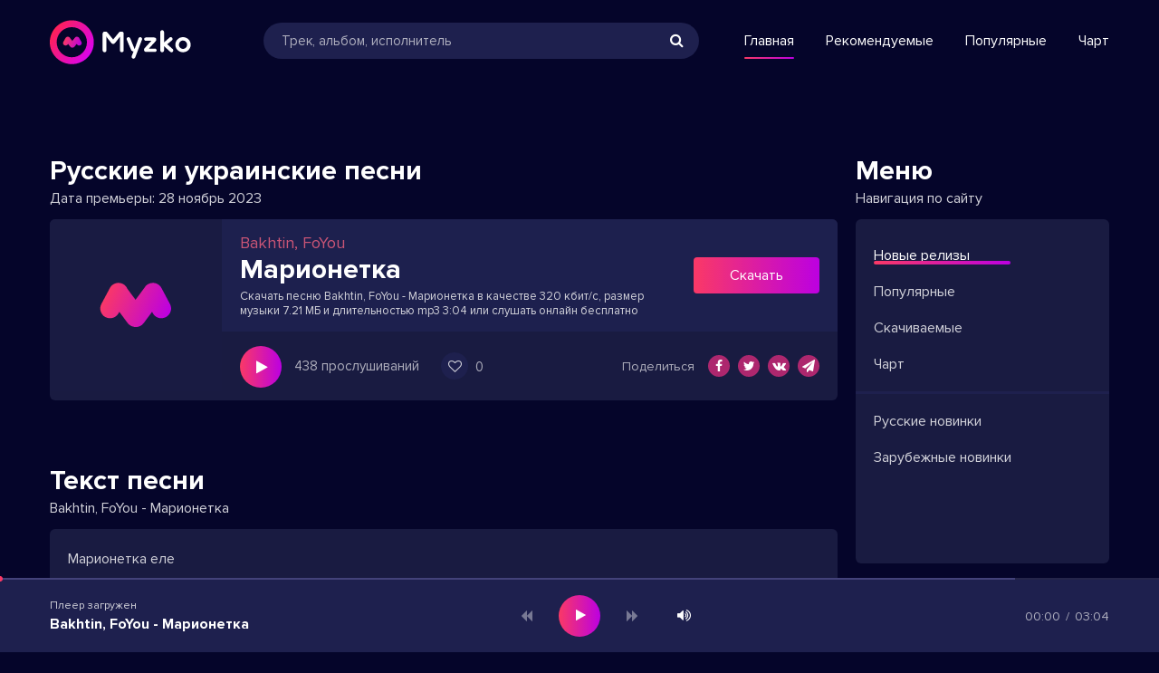

--- FILE ---
content_type: text/html; charset=utf-8
request_url: https://myzko.net/541-bakhtin-foyou-marionetka.html
body_size: 5445
content:
<!DOCTYPE html>
<html lang="ru">
<head>
<meta charset="utf-8">
<title>Скачать песню Bakhtin, FoYou - Марионетка &raquo; Музыкальные новинки 2023</title>
<meta name="description" content="Скачать премьеру песни Bakhtin, FoYou - Марионетка в формате mp3 длительностью 3:04 в высоком качестве 320 кбитс с размером 7.2 Мбайт абсолютно бесплатно">
<meta name="keywords" content="bakhtin, foyou, марионетка">
<meta property="og:site_name" content="Скачивайте новинки музыки или слушайте онлайн">
<meta property="og:type" content="article">
<meta property="og:title" content="Bakhtin, FoYou - Марионетка">
<meta property="og:url" content="https://myzko.net/541-bakhtin-foyou-marionetka.html">
<link rel="search" type="application/opensearchdescription+xml" href="https://myzko.net/index.php?do=opensearch" title="Скачивайте новинки музыки или слушайте онлайн">
<link rel="canonical" href="https://myzko.net/541-bakhtin-foyou-marionetka.html">
<link rel="alternate" type="application/rss+xml" title="Скачивайте новинки музыки или слушайте онлайн" href="https://myzko.net/rss.xml">
<meta name="viewport" content="width=device-width, initial-scale=1.0" />
<link rel="shortcut icon" href="/templates/myz/images/favicon.png" />
<link href="/templates/myz/style/styles.css" type="text/css" rel="stylesheet" />
<link href="/templates/myz/style/engine.css" type="text/css" rel="stylesheet" />
<meta name="theme-color" content="#05052a">
</head>

<body>

<div class="wrap">

	<div class="wrap-center wrap-main">
	
		<header class="header fx-row fx-middle">
			<a href="https://myzko.net/" class="logo"><img src="/templates/myz/images/logo.svg" alt="" /></a>
			<div class="btn-menu"><span class="fa fa-bars"></span></div>
			<div class="search-wrap fx-1">
				<form id="quicksearch" method="post">
					<input type="hidden" name="do" value="search" />
					<input type="hidden" name="subaction" value="search" />
					<div class="search-box">
						<input id="story" name="story" placeholder="Трек, альбом, исполнитель" type="text" />
						<button type="submit"><span class="fa fa-search"></span></button>
					</div>
				</form>
			</div>
			<ul class="hmenu fx-row">
				<li><a href="#" class="is-active">Главная</a></li>
				<li><a href="#">Рекомендуемые</a></li>
				<li><a href="#">Популярные</a></li>
				<li><a href="#">Чарт</a></li>
			</ul>
		</header>
		
		<!-- END HEADER -->
		
		<div class="content">
		
			<div class="cols fx-row">
			
				<main class="col-left fx-1">
					
					
					
					<div class="sect">
						
						<div class="sect-content sect-incat">
							<div id='dle-content'><article class="fpage ignore-select">

	<div class="sect">
		<div class="sect-header fx-row">
			<div class="sect-header-left fx-1">
				<div class="sect-title">Русские и украинские песни</div>
				<div class="sect-caption"><span>Дата премьеры:</span> 28 ноябрь 2023</div>
			</div>
		</div>
		<div class="sect-content sect-content-bg fmain fx-row">
		
			<div class="fleft img-box img-fit">
				<img src="/templates/myz/dleimages/no_image.svg" alt="Bakhtin, FoYou - Марионетка">
			</div>
			
			<div class="fright fx-1 fx-col">
			
				<div class="fheader fx-row fx-middle">
					<div class="fheader-left fx-1">
						<h1 class="sect-title"><span>Bakhtin, FoYou</span>Марионетка</h1>
						<div class="fcat"><span>Скачать песню Bakhtin, FoYou - Марионетка в качестве 320 кбит/с, размер музыки 7.21 МБ и длительностью mp3 3:04 или слушать онлайн бесплатно</span></div>
					</div>
					<a href="https://myzko.net/uploads/music/2023/11/Bakhtin_FoYou_Marionetka.mp3" class="fdl btn" download="Bakhtin, FoYou - Марионетка.mp3">Скачать</a>
				</div>
				
				<div class="fctrl fx-1 fx-row fx-middle">
					<div class="fctrl-left js-item fx-1" data-track="https://myzko.net/uploads/music/2023/11/Bakhtin_FoYou_Marionetka.mp3" data-title="Марионетка" data-artist="Bakhtin, FoYou" data-img="/templates/myz/dleimages/no_image.svg">
						<div class="track-play js-ctrl js-play anim fplay" title="Bakhtin, FoYou - Марионетка"><span class="fa fa-play grad"></span></div>
						<div class="fviews">438 прослушиваний</div>
						<div class="flike"><a href="#" onclick="doRate('plus', '541'); return false;" ><span class="fa fa-heart-o"></span></a><span><span id="ratig-layer-541" class="ignore-select"><span class="ratingtypeplus ignore-select" >0</span></span></span></div>
					</div>
					<div class="fshare">
						<span class="fshare-title">Поделиться</span>
						<span class="fa fa-facebook" data-id="2"></span>
						<span class="fa fa-twitter" data-id="3"></span>
						<span class="fa fa-vk" data-id="1"></span>
						<span class="fa fa-paper-plane" data-id="6"></span>
					</div>
				</div>
				
			</div>
			
		</div>
	</div>
    
	<div class="sect">
		<div class="sect-header fx-row">
			<div class="sect-header-left fx-1">
				<div class="sect-title">Текст песни</div>
				<div class="sect-caption">Bakhtin, FoYou - Марионетка</div>
			</div>
		</div>
		<div class="sect-content sect-content-bg frels">
			<div class="lyric full-text slice-this clearfix">Марионетка еле<br />
Шатается на ногах<br />
В неоне под алкоголем<br />
Размазало леди-лёд<br />
Марионетка, сохнут<br />
Слезиночки на глазах<br />
Не надо реветь на баре</div>
		</div>
	</div>
    
	
	<div class="sect">
		<div class="sect-header fx-row">
			<div class="sect-header-left fx-1">
				<div class="sect-title">Другие треки исполнителя</div>
				<div class="sect-caption">А это слышали?</div>
			</div>
			<a href="#" class="sect-link icon-right">Показать все<span class="fa fa-angle-right"></span></a>
		</div>
		<div class="sect-content sect-content-bg frels">
			<div class="track-item fx-row fx-middle anim js-item" data-track="https://myzko.net/uploads/music/2023/11/Skriptonit_Endshpil_Razbalovannaya.mp3" data-title="Разбалованная" data-artist="Скриптонит, Эндшпиль" data-img="/templates/myz/dleimages/no_image.svg">
	<div class="track-img img-box img-fit">
		<img src="/templates/myz/dleimages/no_image.svg" alt="Скриптонит, Эндшпиль - Разбалованная" title="Скриптонит, Эндшпиль - Разбалованная">
		<div class="track-play js-ctrl js-play anim" title="Скриптонит, Эндшпиль - Разбалованная"><span class="fa fa-play grad"></span></div>
	</div>
	<a class="track-desc fx-1 anim" href="https://myzko.net/522-skriptonit-endshpil-razbalovannaya.html">
		<div class="track-title nowrap anim">Разбалованная</div>
		<div class="track-subtitle nowrap anim">Скриптонит, Эндшпиль</div>
	</a>
	<div class="track-time anim">2:47</div>
</div><div class="track-item fx-row fx-middle anim js-item" data-track="https://myzko.net/uploads/music/2023/10/Romanova_Kem_ty_stal.mp3" data-title="Кем ты стал" data-artist="Romanova" data-img="/templates/myz/dleimages/no_image.svg">
	<div class="track-img img-box img-fit">
		<img src="/templates/myz/dleimages/no_image.svg" alt="Romanova - Кем ты стал" title="Romanova - Кем ты стал">
		<div class="track-play js-ctrl js-play anim" title="Romanova - Кем ты стал"><span class="fa fa-play grad"></span></div>
	</div>
	<a class="track-desc fx-1 anim" href="https://myzko.net/355-romanova-kem-ty-stal.html">
		<div class="track-title nowrap anim">Кем ты стал</div>
		<div class="track-subtitle nowrap anim">Romanova</div>
	</a>
	<div class="track-time anim">1:54</div>
</div><div class="track-item fx-row fx-middle anim js-item" data-track="https://myzko.net/uploads/music/2023/07/A_V_G_25_kadr.mp3" data-title="25 кадр" data-artist="A.V.G" data-img="/templates/myz/dleimages/no_image.svg">
	<div class="track-img img-box img-fit">
		<img src="/templates/myz/dleimages/no_image.svg" alt="A.V.G - 25 кадр" title="A.V.G - 25 кадр">
		<div class="track-play js-ctrl js-play anim" title="A.V.G - 25 кадр"><span class="fa fa-play grad"></span></div>
	</div>
	<a class="track-desc fx-1 anim" href="https://myzko.net/336-a-v-g-25-kadr.html">
		<div class="track-title nowrap anim">25 кадр</div>
		<div class="track-subtitle nowrap anim">A.V.G</div>
	</a>
	<div class="track-time anim">2:33</div>
</div><div class="track-item fx-row fx-middle anim js-item" data-track="https://myzko.net/uploads/music/2023/01/Instasamka_KAK_MOMMY_sped_up_tiktok_remix.mp3" data-title="КАК MOMMY (sped up tiktok remix)" data-artist="Instasamka" data-img="/templates/myz/dleimages/no_image.svg">
	<div class="track-img img-box img-fit">
		<img src="/templates/myz/dleimages/no_image.svg" alt="Instasamka - КАК MOMMY (sped up tiktok remix)" title="Instasamka - КАК MOMMY (sped up tiktok remix)">
		<div class="track-play js-ctrl js-play anim" title="Instasamka - КАК MOMMY (sped up tiktok remix)"><span class="fa fa-play grad"></span></div>
	</div>
	<a class="track-desc fx-1 anim" href="https://myzko.net/48-instasamka-kak-mommy-sped-up-tiktok-remix.html">
		<div class="track-title nowrap anim">КАК MOMMY (sped up tiktok remix)</div>
		<div class="track-subtitle nowrap anim">Instasamka</div>
	</a>
	<div class="track-time anim">2:24</div>
</div><div class="track-item fx-row fx-middle anim js-item" data-track="https://myzko.net/uploads/music/2023/01/Anora_Mi_Amore.mp3" data-title="Mi Amore" data-artist="Анора" data-img="/templates/myz/dleimages/no_image.svg">
	<div class="track-img img-box img-fit">
		<img src="/templates/myz/dleimages/no_image.svg" alt="Анора - Mi Amore" title="Анора - Mi Amore">
		<div class="track-play js-ctrl js-play anim" title="Анора - Mi Amore"><span class="fa fa-play grad"></span></div>
	</div>
	<a class="track-desc fx-1 anim" href="https://myzko.net/31-anora-mi-amore.html">
		<div class="track-title nowrap anim">Mi Amore</div>
		<div class="track-subtitle nowrap anim">Анора</div>
	</a>
	<div class="track-time anim">3:21</div>
</div>
		</div>
	</div>
    
					
	<div class="hidden">
		<!--dlecomments-->
		<!--dleaddcomments-->
		<!--dlenavigationcomments-->
	</div>
					
</article>
</div>
						</div>
					</div>
					
				</main>
				
				<!-- END COL-MAIN -->
				
				<aside class="col-right">
					<div class="sect side-box">
						<div class="sect-header fx-row">
							<div class="sect-header-left fx-1">
								<div class="sect-title">Меню</div>
								<div class="sect-caption">Навигация по сайту</div>
							</div>
						</div>
						<div class="sect-content side-box-content side-box-nav">
							<ul>
								<li><a href="#" class="is-active">Новые релизы</a></li>
								<li><a href="#">Популярные</a></li>
								<li><a href="#">Скачиваемые</a></li>
								<li><a href="#">Чарт</a></li>
							</ul>
							<ul>
								<li><a href="https://myzko.net/russian-ukraine/">Русские новинки</a></li>
								<li><a href="#">Зарубежные новинки</a></li>
							</ul>
						</div>
					</div>
					<div class="sect side-box">
						<div class="sect-header fx-row">
							<div class="sect-header-left fx-1">
								<div class="sect-title">Подборки</div>
								<div class="sect-caption">Плейлисты, по жанрам</div>
							</div>
						</div>
						<ul class="sect-content side-box-content side-box-tags">
							<li><a href="#">Рок</a></li>
							<li><a href="#">Танцевальная</a></li>
							<li><a href="#">Электронная</a></li>
							<li><a href="#">Поп</a></li>
							<li><a href="#">Классика</a></li>
							<li><a href="#">Альтернатива</a></li>
							<li><a href="#">Спорт</a></li>
							<li><a href="#">Душевная</a></li>
							<li><a href="#">Для любви</a></li>
							<li><a href="#">За рулем</a></li>
							<li><a href="#">Радостная</a></li>
							<li><a href="#">Грустная</a></li>
							<li><a href="#">В дорогу</a></li>
						</ul>
					</div>
					<div class="site-desc">
						<div class="site-desc-title">Copyright 2023. Все права защищены.<br/>Правообладателям: <a href="mailto:admin@myzko.net" style="font-weight: bold;">admin@myzko.net</a></div>
						<div class="site-desc-text">
							<div class="hidden">
                                <!--LiveInternet counter--><a href="https://www.liveinternet.ru/click"
target="_blank"><img id="licnt21FF" width="88" height="31" style="border:0" 
title="LiveInternet: показано число просмотров за 24 часа, посетителей за 24 часа и за сегодня"
src="[data-uri]"
alt=""/></a><script>(function(d,s){d.getElementById("licnt21FF").src=
"https://counter.yadro.ru/hit?t17.6;r"+escape(d.referrer)+
((typeof(s)=="undefined")?"":";s"+s.width+"*"+s.height+"*"+
(s.colorDepth?s.colorDepth:s.pixelDepth))+";u"+escape(d.URL)+
";h"+escape(d.title.substring(0,150))+";"+Math.random()})
(document,screen)</script><!--/LiveInternet-->
                            </div>	
						</div>
					</div>
				</aside>
				
				<!-- END COL-LEFT -->
				
			</div>
			
			<!-- END COLS -->
			
		</div>
		
		<!-- END CONTENT -->
		
	</div>
	
	<!-- END WRAP-MAIN -->

</div>

<!-- END WRAP -->




<script src="/engine/classes/min/index.php?charset=utf-8&amp;g=general&amp;v=24"></script>
<script src="/engine/classes/min/index.php?charset=utf-8&amp;f=engine/classes/js/jqueryui.js,engine/classes/js/dle_js.js&amp;v=24" defer></script>
<script src="/templates/myz/js/libs.js"></script>
<script>
<!--
var dle_root       = '/';
var dle_admin      = '';
var dle_login_hash = '26fdca1dc7187c5f9209b3ed11268613e9a374c3';
var dle_group      = 5;
var dle_skin       = 'myz';
var dle_wysiwyg    = '1';
var quick_wysiwyg  = '1';
var dle_act_lang   = ["Да", "Нет", "Ввод", "Отмена", "Сохранить", "Удалить", "Загрузка. Пожалуйста, подождите..."];
var menu_short     = 'Быстрое редактирование';
var menu_full      = 'Полное редактирование';
var menu_profile   = 'Просмотр профиля';
var menu_send      = 'Отправить сообщение';
var menu_uedit     = 'Админцентр';
var dle_info       = 'Информация';
var dle_confirm    = 'Подтверждение';
var dle_prompt     = 'Ввод информации';
var dle_req_field  = 'Заполните все необходимые поля';
var dle_del_agree  = 'Вы действительно хотите удалить? Данное действие невозможно будет отменить';
var dle_spam_agree = 'Вы действительно хотите отметить пользователя как спамера? Это приведёт к удалению всех его комментариев';
var dle_complaint  = 'Укажите текст Вашей жалобы для администрации:';
var dle_big_text   = 'Выделен слишком большой участок текста.';
var dle_orfo_title = 'Укажите комментарий для администрации к найденной ошибке на странице';
var dle_p_send     = 'Отправить';
var dle_p_send_ok  = 'Уведомление успешно отправлено';
var dle_save_ok    = 'Изменения успешно сохранены. Обновить страницу?';
var dle_reply_title= 'Ответ на комментарий';
var dle_tree_comm  = '0';
var dle_del_news   = 'Удалить статью';
var dle_sub_agree  = 'Вы действительно хотите подписаться на комментарии к данной публикации?';
var allow_dle_delete_news   = false;
var dle_search_delay   = false;
var dle_search_value   = '';
jQuery(function($){
FastSearch();
});
//-->
</script>


</body>
</html>

--- FILE ---
content_type: text/css
request_url: https://myzko.net/templates/myz/style/styles.css
body_size: 5224
content:
/* Datalife Engine template 
name: Sound Buzz;
by: redissx (E-mail: redissx@gmail.com, Website: webrambo.ru ),
creation date: 15 april 2019, 
version dle: 12-13
*/

/* SET BASE
----------------------------------------------- */
* {background: transparent; margin: 0; padding: 0; outline: none; border: 0;
-webkit-box-sizing: border-box; -moz-box-sizing: border-box; box-sizing: border-box;}
ol, ul {list-style: none;}
blockquote, q {quotes: none;}
table {border-collapse: collapse; border-spacing: 0;}
input, select {vertical-align: middle;}
article, aside, figure, figure img, hgroup, footer, header, nav, section, main {display: block;}
img {max-width: 100%;}
.clr {clear: both;}
.clearfix:after {content: ""; display: table; clear: both;}

body {font: 16px 'ProximaNovaRegular', sans-serif; line-height: normal; padding: 0; margin: 0;        
color: #d2d2da; background: #05052a; min-height: 100%; width: 100%; font-weight: 400;}
a {color: #d2d2da; text-decoration: none;}
a:hover, a:focus {color: #c7305b; text-decoration: none;}
h1, h2, h3, h4, h5 {font-weight: 400; font-size: 24px;}

button, textarea, input[type="text"], input[type="password"] {appearance: none; -webkit-appearance: none; 
	font-size: 16px; font-family: 'ProximaNovaRegular' !important;}

.button, .btn, .pagi-load a, .up-second li a, .usp-edit a, .qq-upload-button, button:not(.color-btn):not([class*=fr]), 
html input[type="button"], input[type="reset"], input[type="submit"], .meta-fav a, .usp-btn a {
display: inline-block; text-align: center; padding: 0 40px; height: 40px; line-height: 40px; 
border-radius: 4px; cursor: pointer; font-size: 16px; font-weight: 400;
background: linear-gradient(to right, #fa3966 0%,#bc00e1 100%); color: #fff;}
.button:hover, .btn:hover, .up-second li a:hover, .usp-edit a:hover, .qq-upload-button:hover, 
.pagi-load a:hover, .usp-btn a:hover,
button:not(.color-btn):hover, html input[type="button"]:hover, input[type="reset"]:hover, 
input[type="submit"]:hover, .meta-fav a:hover 
{background: linear-gradient(to left, #fa3966 0%,#bc00e1 100%); color: #fff;}
button:active, input[type="button"]:active, input[type="submit"]:active {box-shadow: inset 0 1px 4px 0 rgba(0,0,0,0.1);}

input[type="text"], input[type="password"] {height: 40px; line-height: 40px;
border-radius: 20px; border: 0; padding: 0 20px;}
select {height: 40px; border: 0; padding: 0 15px;}
textarea {padding: 15px; overflow: auto; vertical-align: top; resize: vertical;}
input[type="text"], input[type="password"], select, textarea {width: 100%; background-color: #1e204e; color: #d2d2da; 
box-shadow: inset 0 0 0 1px #000, inset 1px 2px 5px rgba(0,0,0,0.2);}
select {width: auto;}
input[type="text"]:focus, input[type="password"]:focus, textarea:focus 
{box-shadow: inset 0 0 0 1px #e67e22, inset 1px 2px 5px rgba(0,0,0,0.1);}
input::placeholder, textarea::placeholder {color: #d2d2da; opacity: 0.8; font-size: 15px;} 
input:focus::placeholder, textarea:focus::placeholder {color: transparent}

.img-box, .img-wide, .img-square, .img-resp, .img-resp-vert, .img-resp-sq, .img-fit {overflow: hidden; position: relative;}
.img-resp {padding-top: 70%;}
.img-resp-vert {padding-top: 145%;}
.img-resp-sq {padding-top: 100%;}
.img-box img, .img-square img, .img-resp img, .img-resp-vert img, .img-resp-sq img {width: 100%; min-height: 100%; display: block;}
.img-resp img, .img-resp-vert img, .img-resp-sq img {position: absolute; left: 0; top: 0;}
.img-wide img {width: 100%; display: block;}
.img-fit img {width: 100%; height: 100%; object-fit: cover;}
.nowrap {white-space: nowrap; overflow: hidden; text-overflow: ellipsis;}

.fx-row, #dle-content {display:-ms-flexbox;display:-webkit-flex;display:flex;-ms-flex-wrap:wrap;-webkit-flex-wrap:wrap;flex-wrap:wrap;
-ms-flex-pack:justify;-webkit-justify-content:space-between;justify-content:space-between;}
.fx-col {display:-ms-flexbox;display:-webkit-flex;display:flex; 
-ms-flex-direction:column;-webkit-flex-direction:column;flex-direction:column}
.fx-center {-ms-flex-pack:center;-webkit-justify-content:center;justify-content:center}
.fx-middle {-ms-flex-align:center;-webkit-align-items:center;align-items:center}
.fx-start {-webkit-justify-content:flex-start;justify-content:flex-start;}
.fx-first {-ms-flex-order: -1;-webkit-order: -1;order: -1;}
.fx-last {-ms-flex-order: 10;-webkit-order: 10;order: 10;}
.fx-1 {-ms-flex-preferred-size: 0; flex-basis: 0; -webkit-box-flex: 1; -ms-flex-positive: 1; flex-grow: 1; 
	max-width: 100%; min-width: 50px;}
.fx-between {-ms-flex-pack:justify;-webkit-justify-content:space-between;justify-content:space-between;}

@font-face {
    font-family: 'ProximaNovaRegular';
    src: url('../fonts/ProximaNova-Regular.woff') format('woff');
    font-weight: 400; font-style: normal;
}
@font-face {
    font-family: 'ProximaNovaRegular';
    src: url('../fonts/ProximaNova-Bold.woff') format('woff');
    font-weight: 700; font-style: normal;
}

b, strong, .fw700 {font-weight: 700;}
.icon-left .fa, .icon-left .icon {margin-right: 10px;}
.icon-right .fa, .icon-right .icon {margin-left: 10px;}
.hidden, #dofullsearch {display: none;}
.anim {transition: color .3s, background-color .3s, opacity .3s;}
.anim-all, .mask-img-after:after, .side-box-nav a:before, .hmenu a:before, .audioplayer-bar {transition: all .3s;}
.mtitle, .sub-title h1, .form-wrap h1 {margin-bottom: 15px; font-size: 24px; font-weight: 700; color: #fff;}
#dle-content > *:not(.album-item) {width: 100%;}
.grad, .side-box-nav a:before, .hmenu a:before, .sres-title span, .audioplayer-bar-played, .audioplayer-playpause a
{background: linear-gradient(to right, #fa3966 0%,#bc00e1 100%); color: #fff;}


/* BASIC GRID
----------------------------------------------- */
.wrap {min-width:320px; position: relative;}
.wrap-center {max-width:1170px; width: calc(100% - 30px); margin:0 auto; position:relative; z-index:20;}
.content {padding: 80px 0 160px 0;}
.col-right {width: 280px; margin-left: 20px;}
.col-main {min-height: 80vh;}


/* HEADER
----------------------------------------------- */
.logo {width: 186px; height: 90px; display: block;}
.search-wrap {padding: 0 50px;}
.search-box {width:100%; position:relative;}
.search-box input, .search-box input:focus {box-shadow:none; padding: 0 45px 0 20px;
background-color:#1e204e; color: #fff; border-radius: 20px;}
.search-box button {position:absolute; right:5px; top:0px; z-index:10; padding:0 !important; 
background:transparent !important; color:#fff !important; font-size: 16px !important; width: 40px; 
box-shadow: none !important;}
.hmenu {/*padding-right: 70px;*/}
.hmenu li a {margin-right: 35px; color: #fff; position: relative; display: block;}
.hmenu li:last-child a {margin-right: 0px;}
.hmenu a:hover:before, .hmenu a.is-active:before {right: 0 !important;}
.hmenu a:before {bottom: -10px !important; height: 2px !important; border-radius: 1px !important;}
.sres-wrap + .sres-wrap {margin-top: 40px;}
.sres-title {font-size: 18px; font-weight: 700; color: #fff; margin-bottom: 20px;}


/* SECT, SIDE
----------------------------------------------- */
.sect + .sect {margin-top: 70px;}
.sect-header {margin-bottom: 13px; align-items: flex-end;}
.sect-title {font-size: 30px; font-weight: 700; color: #fff;}
.sect-caption {margin-top: 2px;}
.sect-link {color: #c7305b; margin-left: 20px;}
.sect-link:hover {color: #c7305b; text-decoration: underline;}
.sect-col, .side-box-content, .sect-content-bg {background-color: #191b41; border-radius: 6px; 
	overflow: hidden; width: 48.9%;}
.sect-content-bg {width: 100%;}
.mb-rem {margin-bottom: -20px;}
.side-box-content {width: 100%; padding: 20px; min-height: 380px;}
.site-desc {margin-top: 30px; opacity: 0.8;} 
.site-desc-text {font-size: 14px; line-height: 1.3; margin-top: 15px;}
.site-desc-text p + p {margin-top: 15px;}

.side-box-nav {padding: 30px 0;}
.side-box-nav li {padding: 0 20px; margin-bottom: 20px;}
.side-box-nav a {display: inline-block; position: relative;}
.side-box-nav ul + ul {padding-top: 20px; border-top: 3px solid #1e204e;}
.side-box-nav a:hover, .side-box-nav a.is-active {color: #fff;}
.side-box-nav a:before, .hmenu a:before {content: ''; 
position: absolute; left: 0; right: 99%; bottom: 0px; opacity: 0; height: 4px; border-radius: 2px;}
.side-box-nav a:hover:before, .side-box-nav a.is-active:before, 
.hmenu a:hover:before, .hmenu a.is-active:before {right: -45px; opacity: 1;}
.side-box-tags {font-size: 0; padding-right: 0px; padding-bottom: 10px;}
.side-box-tags li {display: inline-block; vertical-align: top; margin: 0 10px 10px 0;}
.side-box-tags a {display: block; height: 30px; line-height: 30px; border-radius: 15px; padding: 0 20px; 
background-color: #1e204e; color: #fff; font-size: 15px;}
.side-box-tags a:hover {color: #c7305b;}


/* TRACK ITEM
----------------------------------------------- */
.track-item {padding: 10px;}
.track-item a {display: block;}
.track-img {width: 56px; height: 56px; border-radius: 4px; margin-right: 12px; text-align: center;}
.track-title, .album-title {font-size: 18px; font-weight: 700; color: #fff;}
.track-subtitle, .album-subtitle {margin-top: 3px; font-size: 15px;}
.track-time {opacity: 0.8; font-size: 14px; padding-right: 5px; width: 55px; text-align: right;}
.track-fav {width: 26px; height: 26px; line-height: 28px; text-align: center; border-radius: 50%; 
	background-color: #05052a; font-size: 14px; margin-left: 10px; opacity: 0; position: relative;}
.track-fav a {color: #fb0040;}
.track-fav div {position: absolute; left: 50%; bottom: 110%; transform: translateX(-50%); padding: 1px 10px;
background-color: #1e204e; box-shadow: 0 0 10px rgba(0,0,0,0.6); line-height: normal; display: none;}
.track-fav:hover div {display: block;}
.track-play {position: absolute; z-index: 5; left: 0; top: 0; width: 100%; height: 100%; opacity: 0; cursor: pointer;}
.track-play .fa {width: 34px; height: 34px; line-height: 34px; border-radius: 50%; 
	margin-top: 11px; font-size: 12px;}
.track-item:hover, .show-player {background-color: #1e204e;}
.track-desc:hover .track-title, .album-in:hover .album-title {color: #c7305b;}
.track-item:hover .track-fav, .track-item:hover .track-play, 
.show-player .track-play, .show-player .track-fav {opacity: 1;}
.track-item:hover .track-time, .show-player .track-time {opacity: 1; color: #fff;}
.track-item:hover .track-play, .show-player .track-play {background-color: rgba(212,22,178,0.3);}
.track-play .fa-play {padding-left: 2px;}
.js-paused .fa:before {content: '\f04b'; padding-left: 2px;}

@media screen and (min-width: 950px) {
	.frels .track-desc {display: flex; justify-content: space-between;}
	.frels .track-title, .frels .track-subtitle {width: 46%;}
}


/* ALBUM
----------------------------------------------- */
.album-item {width: 31.9%; margin-bottom: 20px;}
.album-in {display: block; border-radius: 6px;}
.album-desc {position: absolute; z-index: 5; left: 0; right: 0; bottom: 0; padding: 10px;}
.album-in:after {content: ''; position:absolute; z-index: 3; left:0; bottom:0; width:100%; height:70%; 
background: linear-gradient(to bottom, rgba(0,0,0,0) 0%,rgba(0,0,0,0.6) 50%,rgba(0,0,0,0.6) 100%); pointer-events: none;}


/* BOTTOM NAVIGATION
----------------------------------------------- */
.bottom-nav {text-align:center; padding-top: 30px;}
.pagi-nav {max-width:100%; display:inline-block;}
.pagi-nav > span {display:inline-block;}
.pnext a, .pprev a, .pprev > span, .pnext > span {display:block; width:36px; text-align:center;}
.navigation {line-height: 40px;}
.navigation a, .navigation span, .pnext a, .pprev a, .pprev > span, .pnext > span {display:inline-block; padding:0 10px; 
margin:10px 4px 0 4px; border-radius: 4px; min-width: 40px; background-color: #191b41;}
.navigation span:not(.nav_ext) {color:#fff; font-weight: 700;}

.lyric {padding: 20px; border-radius: 6px;}

/* PLAYER
----------------------------------------------- */
.item-player {width: 100%; position: fixed; left: 0; bottom: 0; z-index: 997; background-color: #1e204e;}
.audioplayer {max-width: 1170px; width: calc(100% - 30px); margin: 0 auto; height: 80px;}
.audioplayer audio {display: none;}
.audioplayer-bar {position: absolute; left: 0; right: 0; bottom: 100%; height: 2px; background-color: #25254a;}
.audioplayer-bar-loaded {position: absolute; left: 0; top: 0; height: 100%; background-color: rgba(126, 123, 215, 0.34);}
.audioplayer-bar-played {position: absolute; left: 0; top: 0; height: 100%; 
	z-index: 10; background-color: #8e44ad;}
.audioplayer-bar-played:before {content: ''; background-color: #fa3966; width: 6px; height: 6px; border-radius: 50%; 
position: absolute; right: -3px; top: 50%; margin-top: -3px; z-index: 3;}
.audioplayer:hover .audioplayer-bar {height: 10px;}

.audioplayer-volume {position: absolute; z-index: 100; left: 50%; top: 50%; margin-left: 100px; margin-top: -15px;}
.audioplayer-muted .fa-volume-up:before {content: '\f026';}
.audioplayer-volume-button a {color: #fff; display: block; width: 30px; height: 30px; line-height: 30px; text-align: center;}
.audioplayer-volume-adjust {position: absolute; left: 0; bottom: 100%; width: 30px; height: 100px; 
background-color: #1e204e; box-shadow: 0 0 10px rgba(0,0,0,0.5); padding: 10px; display: none;}
.audioplayer-volume-adjust > div {width: 10px; height: 80px; border-radius: 5px; 
position: relative; cursor: pointer; background-color: #05052a; overflow: hidden;}
.audioplayer-volume-adjust > div > div {width: 100% !important; background-color: #fa3966; 
position: absolute; left: 0; bottom: 0; z-index: 10;}
.audioplayer-volume:hover .audioplayer-volume-adjust {display: block;}

.ap-time {font-size: 14px; opacity: 0.8;}
.audioplayer-time-current:after {content: '/'; display: inline; margin: 0 6px;}
.ap-desc {width: calc((100% - 160px)/2);}
.ap-img {width: 40px; height: 40px; margin-right: 10px; overflow: hidden; display: none;}
.ap-img img {width: 100%; height: 100%; object-fit: cover;}
.ap-artist {font-size: 12px;}
.ap-title {color: #fff; font-weight: 700;  margin-top: 3px;}
.ap-btns {width: 130px; height: 46px; position: absolute; left: 50%; top: 50%; margin: -23px 0 0 -65px;}
.audioplayer-playpause a {width: 46px; height: 46px; line-height: 46px; text-align: center; 
border-radius: 50%; display: block; font-size: 14px; position: relative;}
.ap-prev, .ap-next {font-size: 14px; cursor: pointer;}
.ap-prev:hover, .ap-next:hover {color: #fff;}
.audioplayer-stopped .audioplayer-playpause a {padding-left: 3px;}

.first-reveal .ap-prev, .first-reveal .ap-next {pointer-events: none; opacity: 0.5;}
.first-reveal .audioplayer-playpause .fa:before {content: '\f04b'; padding-left: 3px;}
.ap-play-pseudo {position: absolute; left: 0; top: 0; right: 0; bottom: 0; z-index: 10; cursor: pointer;}


/* FULL
----------------------------------------------- */
.fleft {width: 190px; height: 190px;}
.fheader {padding: 15px 20px; background-color: #1d204e;}
.fheader h1 span {color: #ca5576; font-size: 18px; font-weight: 400; display: block;}
.fcat {margin-top: 3px; font-size: 13px;}
.fcat span {margin-right: 5px;}
.fdl {margin-left: 20px; color: #fff !important;}
.fctrl {padding: 15px 20px;}

.fplay, .fplay .fa {width: 46px; height: 46px; line-height: 46px; position: static; 
	opacity: 1; margin: 0; text-align: center; font-size: 16px; display: inline-block; vertical-align: middle;}
.fviews {display: inline-block; vertical-align: middle; margin: 0 20px 0 10px; opacity: 0.8; font-size: 15px;}
.flike {display: inline-block; vertical-align: middle; height: 30px; line-height: 30px; font-size: 15px;}
.flike a .fa {width: 30px; height: 30px; border-radius: 50%; line-height: 32px; 
	text-align: center; background-color: #1e204e;}
.flike > span {opacity: 0.8; margin-left: 8px;}
.fplay, .fctrl-left {background-color: transparent !important;}
.fplay:hover .fa {background: linear-gradient(to left, #fa3966 0%,#bc00e1 100%);}

.fshare {height: 24px; line-height: 24px; text-align: center; white-space: nowrap;}
.fshare-title {font-size: 14px; opacity: 0.8; margin-right: 6px;}
.fshare .fa {background-color: #ad276e; color: #fff; cursor: pointer; margin-left: 5px;
	width: 24px; height: 24px; line-height: 24px; font-size: 14px; border-radius: 50%;}


/* FULL STORY STATIC
----------------------------------------------- */
.video-box embed, .video-box object, .video-box video, .video-box iframe, .video-box frame 
{max-width:100% !important; display:block; width:100%; height:400px;}
.mejs-container {max-width:100% !important;}
.full-text {line-height: 1.7; font-size: 16px;}
.full-text img:not(.emoji) {max-width:100%; margin:10px 0;}
.full-text > img[style*="left"], .full-text > .highslide img[style*="left"] {margin:0 10px 10px 0;}
.full-text > img[style*="right"], .full-text > .highslide img[style*="right"] {margin:0 0 10px 10px;}
.full-text a {text-decoration:underline; color:#c7305b;}
.full-text a:hover {text-decoration:none;}
.full-text h2, .full-text h3, .full-text h4, .full-text h5 {margin:10px 0; font-size:18px; font-weight:400;}
.full-text p {margin-bottom:10px;}
.full-text > ul, .full-text > ol {margin:0;}
.full-text > ul li {list-style:disc; margin-left:40px;}
.full-text > ol li {list-style:decimal; margin-left:40px;}



/* ADAPTIVE
----------------------------------------------- */
.btn-menu {display: none;}

@media screen and (max-width: 1220px) {
.wrap {padding: 0;}
.wrap-center {max-width:1000px;}
.btn-menu {display: block; font-size: 24px; color: #fff; cursor: pointer;}
.search-wrap {min-width: 100%; width: 100%; padding: 0; -ms-flex-order: 10;-webkit-order: 10;order: 10;}
.search-wrap input {text-align: center;}
.hmenu {display: none; width: 100%; padding: 0;}
.hmenu li a {margin: 0 0 20px 0; text-align: center;}
.col-right {width: 100%; margin: 70px 0 0 0;}
.side-box-content {min-height: 0;}
}

@media screen and (max-width: 950px) {
.wrap-center {max-width:768px;}
}

@media screen and (max-width: 760px) {
.wrap-center {max-width:640px;}
.col-right {display: none;}
.sect-title {font-size: 22px;}
.sect-col {width: 100%; border-radius: 0;}
.sect-cols {background-color: #191b41; border-radius: 6px; overflow: hidden;}
.album-item {width: 47.8%;}
.ap-time {display: none;}
.ap-btns {width: 100px; height: 36px; margin-left: -50px; margin-top: -18px;}
.audioplayer-playpause a {width: 36px; height: 36px; line-height: 36px;}
.ap-desc {width: calc((100% - 100px)/2);}
.audioplayer-volume {left: auto; right: 15px; margin-right: 0;}
.ap-title {font-size: 14px;}
.ap-title span {display: none;}

.fleft {display: none;}
.fheader {padding-right: 76px; position: relative; border-radius: 6px 6px 0 0;}
.fright {display: block;}
.fctrl {height: 70px; position: relative;}
.fdl {position: absolute; left: 20px; right: 20px; bottom: -55px; margin: 0;}
.fviews, .flike {display: none;}
.fshare {position: absolute; left: 0; bottom: -39px; width: 100%;}
.fplay {position: absolute; right: 20px; top: -70px; left: auto;}
.fmain {margin-bottom: 60px; overflow: visible;}

.dcont button {font-size:12px; padding:0 15px !important;}
.comments-tree-list .comments-tree-list {padding-left:0px !important;}
.comments-tree-list .comments-tree-list:before {display:none;}
.mass_comments_action {display:none;}
}

@media screen and (max-width: 590px) {
.wrap-center {max-width:480px;}

.video-box embed, .video-box object, .video-box video, .video-box iframe, .video-box frame {height:300px;}

.ui-dialog {width:100% !important;}
.upop-left, .upop-right {float:none !important; width:100% !important; margin:0; padding:0 20px;}
.upop-left {margin-bottom:10px; text-align:center;}
.ui-dialog-buttonset button {display:block; margin:0 0 5px 0; width:100%;}
#dofullsearch, #searchsuggestions span.seperator {display:none !important;}
.attach .download-link {margin:0 -15px 0 0; float:none; display:block; padding:0 10px;}
.attach-info {float:none;}
}

@media screen and (max-width: 470px) {
.wrap-center22 {max-width:320px;}
.sect-caption, .sect-link {font-size: 15px;}
.content {padding-top: 40px;}
.track-title, .album-title {font-size: 16px;}
.album-in {padding-top: 80%;}
.sect-caption {white-space: nowrap; overflow: hidden; text-overflow: ellipsis;}
.sect + .sect, .col-right {margin-top: 40px;}

.video-box embed, .video-box object, .video-box video, .video-box iframe, .video-box frame {height:250px;}
}


--- FILE ---
content_type: image/svg+xml
request_url: https://myzko.net/templates/myz/dleimages/no_image.svg
body_size: 804
content:
<svg width="600" height="600" xmlns="http://www.w3.org/2000/svg">
  <defs>
    <linearGradient x1="1.81317212%" y1="42.6236987%" x2="97.5533138%" y2="66.9503983%" id="a">
      <stop stop-color="#FA3966" offset="0%"/>
      <stop stop-color="#BC00E1" offset="100%"/>
    </linearGradient>
  </defs>
  <g fill="none" fill-rule="evenodd">
    <path fill="#191B42" d="M0 0h600v600H0z"/>
    <path d="M299.019245 280.928639l30.878012-41.622545c3.073704-5.489831 7.6949-10.18842 13.635547-13.347369 16.512597-8.778416 37.216422-2.460758 46.000713 14.040797l.133122.250032c1.338737 1.980499 2.453297 4.08365 3.337659 6.268849l26.031351 48.892537c8.788963 16.501555 2.467078 37.186865-14.050192 45.969951-16.512597 8.778416-37.211749 2.460758-46.000712-14.040797l-2.320415-4.358243-29.156314 39.304745c-9.269716 12.500308-25.654789 16.797073-39.553165 11.472209-6.465943-2.111503-12.357938-6.162566-16.693861-12.007786l-.831331-1.120584a33.6466535 33.6466535 0 0 1-.417065-.562179l-27.607827-37.21371-2.387816 4.485548c-8.788963 16.501555-29.492788 22.819213-46.005385 14.040797-16.512597-8.783086-22.834483-29.468396-14.050192-45.969951l26.95191-50.613531c.476288-1.012501 1.003809-2.004181 1.581926-2.97073l.972969-1.827157c8.78429-16.501555 29.483443-22.819213 45.99604-14.040797 7.242267 3.851088 12.524444 9.990411 15.432174 17.06198l28.122852 37.907934z" fill="url(#a)"/>
  </g>
</svg>
